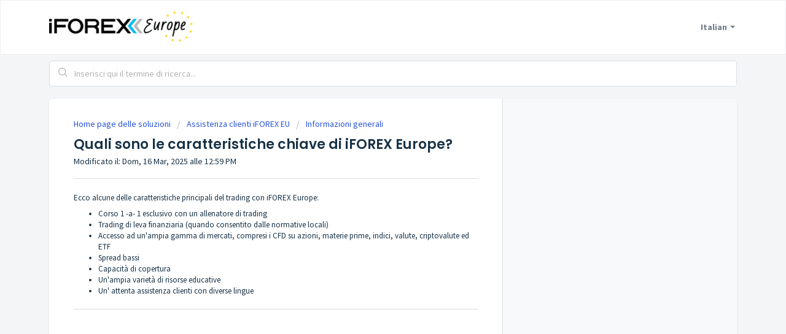

--- FILE ---
content_type: text/html; charset=utf-8
request_url: https://www.iforexsupport.eu/it/support/solutions/articles/47001214146-quali-sono-le-caratteristiche-chiave-di-iforex-europe-
body_size: 9644
content:
<!DOCTYPE html>
       
        <!--[if lt IE 7]><html class="no-js ie6 dew-dsm-theme " lang="it" dir="ltr" data-date-format="non_us"><![endif]-->       
        <!--[if IE 7]><html class="no-js ie7 dew-dsm-theme " lang="it" dir="ltr" data-date-format="non_us"><![endif]-->       
        <!--[if IE 8]><html class="no-js ie8 dew-dsm-theme " lang="it" dir="ltr" data-date-format="non_us"><![endif]-->       
        <!--[if IE 9]><html class="no-js ie9 dew-dsm-theme " lang="it" dir="ltr" data-date-format="non_us"><![endif]-->       
        <!--[if IE 10]><html class="no-js ie10 dew-dsm-theme " lang="it" dir="ltr" data-date-format="non_us"><![endif]-->       
        <!--[if (gt IE 10)|!(IE)]><!--><html class="no-js  dew-dsm-theme " lang="it" dir="ltr" data-date-format="non_us"><!--<![endif]-->
	<head>
		
		<!-- Title for the page -->
<title> Quali sono le caratteristiche chiave di iFOREX Europe? : iFOREX Europe Support & FAQs </title>

<!-- Meta information -->

      <meta charset="utf-8" />
      <meta http-equiv="X-UA-Compatible" content="IE=edge,chrome=1" />
      <meta name="description" content= "" />
      <meta name="author" content= "" />
       <meta property="og:title" content="Quali sono le caratteristiche chiave di iFOREX Europe?" />  <meta property="og:url" content="https://www.iforexsupport.eu/it/support/solutions/articles/47001214146-quali-sono-le-caratteristiche-chiave-di-iforex-europe-" />  <meta property="og:description" content=" Ecco alcune delle caratteristiche principali del trading con iFOREX Europe:   Corso 1 -a- 1 esclusivo con un allenatore di trading  Trading di leva finanziaria (quando consentito dalle normative locali)  Accesso ad un&amp;#39;ampia gamma di mercati, comp..." />  <meta property="og:image" content="https://s3.amazonaws.com/cdn.freshdesk.com/data/helpdesk/attachments/production/47142510711/logo/-RXrbORcOfX0q_xoDb_jZoRE1u0uiYKoEw.png?X-Amz-Algorithm=AWS4-HMAC-SHA256&amp;amp;X-Amz-Credential=AKIAS6FNSMY2XLZULJPI%2F20260119%2Fus-east-1%2Fs3%2Faws4_request&amp;amp;X-Amz-Date=20260119T100729Z&amp;amp;X-Amz-Expires=604800&amp;amp;X-Amz-SignedHeaders=host&amp;amp;X-Amz-Signature=601266e6cf26b07cfa4f3f91fa7c9ca527af27fbb75d39d903aa6150f71fa6ec" />  <meta property="og:site_name" content="iFOREX Europe Support &amp; FAQs" />  <meta property="og:type" content="article" />  <meta name="twitter:title" content="Quali sono le caratteristiche chiave di iFOREX Europe?" />  <meta name="twitter:url" content="https://www.iforexsupport.eu/it/support/solutions/articles/47001214146-quali-sono-le-caratteristiche-chiave-di-iforex-europe-" />  <meta name="twitter:description" content=" Ecco alcune delle caratteristiche principali del trading con iFOREX Europe:   Corso 1 -a- 1 esclusivo con un allenatore di trading  Trading di leva finanziaria (quando consentito dalle normative locali)  Accesso ad un&amp;#39;ampia gamma di mercati, comp..." />  <meta name="twitter:image" content="https://s3.amazonaws.com/cdn.freshdesk.com/data/helpdesk/attachments/production/47142510711/logo/-RXrbORcOfX0q_xoDb_jZoRE1u0uiYKoEw.png?X-Amz-Algorithm=AWS4-HMAC-SHA256&amp;amp;X-Amz-Credential=AKIAS6FNSMY2XLZULJPI%2F20260119%2Fus-east-1%2Fs3%2Faws4_request&amp;amp;X-Amz-Date=20260119T100729Z&amp;amp;X-Amz-Expires=604800&amp;amp;X-Amz-SignedHeaders=host&amp;amp;X-Amz-Signature=601266e6cf26b07cfa4f3f91fa7c9ca527af27fbb75d39d903aa6150f71fa6ec" />  <meta name="twitter:card" content="summary" />  <link rel="canonical" href="https://www.iforexsupport.eu/it/support/solutions/articles/47001214146-quali-sono-le-caratteristiche-chiave-di-iforex-europe-" />  <link rel='alternate' hreflang="de" href="https://www.iforexsupport.eu/de/support/solutions/articles/47001214146-was-sind-die-wichtigsten-eigenschaften-von-iforex-europe-"/>  <link rel='alternate' hreflang="en" href="https://www.iforexsupport.eu/en/support/solutions/articles/47001214146-what-are-iforex-europe-s-key-features-"/>  <link rel='alternate' hreflang="es" href="https://www.iforexsupport.eu/es/support/solutions/articles/47001214146--cu%C3%A1les-son-las-caracter%C3%ADsticas-clave-de-iforex-europe-"/>  <link rel='alternate' hreflang="fr" href="https://www.iforexsupport.eu/fr/support/solutions/articles/47001214146-quelles-sont-les-caract%C3%A9ristiques-cl%C3%A9s-d-iforex-europe-"/>  <link rel='alternate' hreflang="hu" href="https://www.iforexsupport.eu/hu/support/solutions/articles/47001214146-melyek-az-iforex-europe-legf%C5%91bb-funkci%C3%B3i-"/>  <link rel='alternate' hreflang="it" href="https://www.iforexsupport.eu/it/support/solutions/articles/47001214146-quali-sono-le-caratteristiche-chiave-di-iforex-europe-"/>  <link rel='alternate' hreflang="nl" href="https://www.iforexsupport.eu/nl/support/solutions/articles/47001214146-wat-zijn-de-belangrijkste-kenmerken-van-iforex-europe-"/>  <link rel='alternate' hreflang="pl" href="https://www.iforexsupport.eu/pl/support/solutions/articles/47001214146-jakie-s%C4%85-kluczowe-funkcje-iforex-europe-"/>  <link rel='alternate' hreflang="el" href="https://www.iforexsupport.eu/el/support/solutions/articles/47001214146-%CF%80%CE%BF%CE%B9%CE%B1-%CE%B5%CE%AF%CE%BD%CE%B1%CE%B9-%CF%84%CE%B1-%CE%B2%CE%B1%CF%83%CE%B9%CE%BA%CE%AC-%CF%87%CE%B1%CF%81%CE%B1%CE%BA%CF%84%CE%B7%CF%81%CE%B9%CF%83%CF%84%CE%B9%CE%BA%CE%AC-%CF%84%CE%B7%CF%82-iforex-europe-"/> 

<!-- Responsive setting -->
<link rel="apple-touch-icon" href="https://s3.amazonaws.com/cdn.freshdesk.com/data/helpdesk/attachments/production/47142503281/fav_icon/8T4avU_euKbZ0NseKFSvKp4LGMvYT6yBnA.png" />
        <link rel="apple-touch-icon" sizes="72x72" href="https://s3.amazonaws.com/cdn.freshdesk.com/data/helpdesk/attachments/production/47142503281/fav_icon/8T4avU_euKbZ0NseKFSvKp4LGMvYT6yBnA.png" />
        <link rel="apple-touch-icon" sizes="114x114" href="https://s3.amazonaws.com/cdn.freshdesk.com/data/helpdesk/attachments/production/47142503281/fav_icon/8T4avU_euKbZ0NseKFSvKp4LGMvYT6yBnA.png" />
        <link rel="apple-touch-icon" sizes="144x144" href="https://s3.amazonaws.com/cdn.freshdesk.com/data/helpdesk/attachments/production/47142503281/fav_icon/8T4avU_euKbZ0NseKFSvKp4LGMvYT6yBnA.png" />
        <meta name="viewport" content="width=device-width, initial-scale=1.0, maximum-scale=5.0, user-scalable=yes" /> 
<style>

  	  #footer {
    min-height: 70px;
    width: 100%;
    color: #666F80;
    font-size: 11px;
    padding: 0 0 30px;
    text-align: center;
    background-color: #2A3B4D;
    border-top: 7px solid #00b6ee;
  }
  .footerDisclaimer{
    width:950px;
    margin:30px auto 0;
    text-align:left;
  }
  
  .footerDisclaimer p.footerText{
    font-size:13px !important;
    color:#999!important;
  }
  .footerDisclaimer .fTlast{
    margin-top:40px;
  }
  .footerDisclaimer img.logo{
    /* background: url("https://www.iforex.com/sites/all/themes/iforex/images/bg-logo2_bak.png") no-repeat scroll 0 center transparent;*/
    height: 33px;
    width: 145px;
    margin-right:15px;
    float:left;
  }
  #footer .footerDisclaimer a{
    color:#00b6ee !important;
    margin-right:5px;
    margin-left:5px;
  }
  #footer a {
    color: #737373 !important;
    display: inline-block;
    margin: 0 0 20px;
  }
  #footer a:hover { text-decoration: underline; }
  #footer span { display: inline-block; margin: 0 5px 20px; }
  #footer .desk_footer { margin: 0; }
</style>

		
		<!-- Adding meta tag for CSRF token -->
		<meta name="csrf-param" content="authenticity_token" />
<meta name="csrf-token" content="jmV9N6WSc5GwpRpZuvS83Tlcwbk3hXT3rFBju+2NlAU12RXqbJxc5EXjIEcq1NvM7IHKfTbM33hGQdYmOnxTTA==" />
		<!-- End meta tag for CSRF token -->
		
		<!-- Fav icon for portal -->
		<link rel='shortcut icon' href='https://s3.amazonaws.com/cdn.freshdesk.com/data/helpdesk/attachments/production/47142503281/fav_icon/8T4avU_euKbZ0NseKFSvKp4LGMvYT6yBnA.png' />

		<!-- Base stylesheet -->
 
		<link rel="stylesheet" media="print" href="https://assets8.freshdesk.com/assets/cdn/portal_print-6e04b27f27ab27faab81f917d275d593fa892ce13150854024baaf983b3f4326.css" />
	  		<link rel="stylesheet" media="screen" href="https://assets9.freshdesk.com/assets/cdn/falcon_portal_utils-a58414d6bc8bc6ca4d78f5b3f76522e4970de435e68a5a2fedcda0db58f21600.css" />	

		
		<!-- Theme stylesheet -->

		<link href="/support/theme.css?v=4&amp;d=1768118545" media="screen" rel="stylesheet" type="text/css">

		<!-- Google font url if present -->
		<link href='https://fonts.googleapis.com/css?family=Source+Sans+Pro:regular,italic,600,700,700italic|Poppins:regular,600,700' rel='stylesheet' type='text/css' nonce='f2H8c0X9q2Yj5eQQ+EqBow=='>

		<!-- Including default portal based script framework at the top -->
		<script src="https://assets9.freshdesk.com/assets/cdn/portal_head_v2-d07ff5985065d4b2f2826fdbbaef7df41eb75e17b915635bf0413a6bc12fd7b7.js"></script>
		<!-- Including syntexhighlighter for portal -->
		<script src="https://assets5.freshdesk.com/assets/cdn/prism-841b9ba9ca7f9e1bc3cdfdd4583524f65913717a3ab77714a45dd2921531a402.js"></script>

		

		<!-- Access portal settings information via javascript -->
		 <script type="text/javascript">     var portal = {"language":"en","name":"iFOREX Europe Support &amp; FAQs","contact_info":"","current_page_name":"article_view","current_tab":"solutions","vault_service":{"url":"https://vault-service.freshworks.com/data","max_try":2,"product_name":"fd"},"current_account_id":1258284,"preferences":{"bg_color":"#f3f5f7","header_color":"#ffffff","help_center_color":"#f3f5f7","footer_color":"#183247","tab_color":"#ffffff","tab_hover_color":"#00BCDF","btn_background":"#f3f5f7","btn_primary_background":"#00BCDF","base_font":"Source Sans Pro","text_color":"#183247","headings_font":"Poppins","headings_color":"#183247","link_color":"#183247","link_color_hover":"#00BCDF","input_focus_ring_color":"#00BCDF","non_responsive":"false"},"image_placeholders":{"spacer":"https://assets4.freshdesk.com/assets/misc/spacer.gif","profile_thumb":"https://assets4.freshdesk.com/assets/misc/profile_blank_thumb-4a7b26415585aebbd79863bd5497100b1ea52bab8df8db7a1aecae4da879fd96.jpg","profile_medium":"https://assets2.freshdesk.com/assets/misc/profile_blank_medium-1dfbfbae68bb67de0258044a99f62e94144f1cc34efeea73e3fb85fe51bc1a2c.jpg"},"falcon_portal_theme":true,"current_object_id":47001214146};     var attachment_size = 20;     var blocked_extensions = "";     var allowed_extensions = "";     var store = { 
        ticket: {},
        portalLaunchParty: {} };    store.portalLaunchParty.ticketFragmentsEnabled = false;    store.pod = "us-east-1";    store.region = "US"; </script> 


			
	</head>
	<body>
            	
		
		
		
	<header id="banner" class="banner">
		<div class="banner-wrapper page">
			<div class="banner-title">
				<a href="https://www.iforex.eu"class='portal-logo'><span class="portal-img"><i></i>
                    <img src='https://s3.amazonaws.com/cdn.freshdesk.com/data/helpdesk/attachments/production/47142510711/logo/-RXrbORcOfX0q_xoDb_jZoRE1u0uiYKoEw.png' alt="Logo"
                        onerror="default_image_error(this)" data-type="logo" />
                 </span></a>				
			</div>
			<nav class="banner-nav">
				<div class="banner-language-selector pull-right" data-tabs="tabs"
                data-toggle='tooltip' data-placement="bottom" title=""><ul class="language-options" role="tablist"><li class="dropdown"><h5 class="dropdown-toggle" data-toggle="dropdown"><span>Italian</span><span class="caret"></span></h5><ul class="dropdown-menu " role="menu" aria-labelledby="dropdownMenu"><li><a class="" tabindex="-1" href="/en/support/solutions/articles/47001214146-what-are-iforex-europe-s-key-features-">English</a></li><li><a class="" tabindex="-1" href="/nl/support/solutions/articles/47001214146-wat-zijn-de-belangrijkste-kenmerken-van-iforex-europe-">Dutch</a></li><li><a class="" tabindex="-1" href="/fr/support/solutions/articles/47001214146-quelles-sont-les-caract%C3%A9ristiques-cl%C3%A9s-d-iforex-europe-">French</a></li><li><a class="" tabindex="-1" href="/de/support/solutions/articles/47001214146-was-sind-die-wichtigsten-eigenschaften-von-iforex-europe-">German</a></li><li><a class="" tabindex="-1" href="/el/support/solutions/articles/47001214146-%CF%80%CE%BF%CE%B9%CE%B1-%CE%B5%CE%AF%CE%BD%CE%B1%CE%B9-%CF%84%CE%B1-%CE%B2%CE%B1%CF%83%CE%B9%CE%BA%CE%AC-%CF%87%CE%B1%CF%81%CE%B1%CE%BA%CF%84%CE%B7%CF%81%CE%B9%CF%83%CF%84%CE%B9%CE%BA%CE%AC-%CF%84%CE%B7%CF%82-iforex-europe-">Greek</a></li><li><a class="" tabindex="-1" href="/hu/support/solutions/articles/47001214146-melyek-az-iforex-europe-legf%C5%91bb-funkci%C3%B3i-">Hungarian</a></li><li><a class="active" tabindex="-1" href="/it/support/solutions/articles/47001214146-quali-sono-le-caratteristiche-chiave-di-iforex-europe-"><span class='icon-dd-tick-dark'></span>Italian </a></li><li><a class="" tabindex="-1" href="/pl/support/solutions/articles/47001214146-jakie-s%C4%85-kluczowe-funkcje-iforex-europe-">Polish</a></li><li><a class="" tabindex="-1" href="/es/support/solutions/articles/47001214146--cu%C3%A1les-son-las-caracter%C3%ADsticas-clave-de-iforex-europe-">Spanish</a></li></ul></li></ul></div> <div class="welcome">Benvenuto <b></b> </div>  <b><a href="/it/support/login"><b>Accedi</b></a></b>
			</nav>
		</div>
	</header>
	<!--<nav class="page-tabs">
		<div  class="page no-padding no-header-tabs">
			
				<a data-toggle-dom="#header-tabs" href="#" data-animated="true" class="mobile-icon-nav-menu show-in-mobile"></a>
        
				<div class="nav-link" id="header-tabs">
                  
						                  
							<a href="/it/support/home" class="">Home</a>
						
					
						                  
							<a href="/it/support/solutions" class="active">Soluzioni</a>
						
					
				</div>
			
		</div>
	</nav>-->

<!-- Search and page links for the page -->

	<section class="help-center-sc rounded-6">
		<div class="page no-padding">
		<div class="hc-search">
			<div class="hc-search-c">
				<form class="hc-search-form print--remove" autocomplete="off" action="/it/support/search/solutions" id="hc-search-form" data-csrf-ignore="true">
	<div class="hc-search-input">
	<label for="support-search-input" class="hide">Inserisci qui il termine di ricerca...</label>
		<input placeholder="Inserisci qui il termine di ricerca..." type="text"
			name="term" class="special" value=""
            rel="page-search" data-max-matches="10" id="support-search-input">
	</div>
	<div class="hc-search-button">
		<button class="btn btn-primary" aria-label="Cerca" type="submit" autocomplete="off">
			<i class="mobile-icon-search hide-tablet"></i>
			<span class="hide-in-mobile">
				Cerca
			</span>
		</button>
	</div>
</form>
			</div>
		</div>
		<div class="hc-nav ">
			 <nav>  <div class="hide-in-mobile"><a href=/it/support/login>Accedi</a> per inviare un nuovo ticket</div>   <div>
              <a href="/it/support/tickets" class="mobile-icon-nav-status check-status ellipsis" title="Controlla lo stato dei ticket">
                <span>Controlla lo stato dei ticket</span>
              </a>
            </div>  </nav>
		</div>
		</div>
	</section>






<div id="page" class="page">	
	<!-- Search and page links for the page -->
	

	<!-- Notification Messages -->
	 <div class="alert alert-with-close notice hide" id="noticeajax"></div> 

	
	<div class="c-wrapper">		
		<section class="main content rounded-6 min-height-on-desktop fc-article-show" id="article-show-47001214146">
	<div class="breadcrumb">
		<a href="/it/support/solutions"> Home page delle soluzioni </a>
		<a href="/it/support/solutions/47000524594">Assistenza clienti iFOREX EU</a>
		<a href="/it/support/solutions/folders/47000781955">Informazioni generali</a>
	</div>
	<b class="page-stamp page-stamp-article">
		<b class="icon-page-article"></b>
	</b>

	<h2 class="heading">Quali sono le caratteristiche chiave di iFOREX Europe?
	 	<a href="javascript:print();"
            class="solution-print--icon print--remove"
 			title="Stampa questo articolo"
 			arial-role="link"
 			arial-label="Stampa questo articolo"
 		>
			<span class="icon-print"></span>
			<span class="text-print">Stampa</span>
 		</a>
	</h2>
	
	<p>Modificato il: Dom, 16 Mar, 2025 alle 12:59 PM</p>
	<hr />
	

	<article class="article-body" id="article-body" rel="image-enlarge">
		<p dir="ltr">Ecco alcune delle caratteristiche principali del trading con iFOREX Europe:</p><ul><li dir="ltr">Corso 1 -a- 1 esclusivo con un allenatore di trading</li><li dir="ltr">Trading di leva finanziaria (quando consentito dalle normative locali)</li><li dir="ltr">Accesso ad un'ampia gamma di mercati, compresi i CFD su azioni, materie prime, indici, valute, criptovalute ed ETF</li><li dir="ltr">Spread bassi</li><li dir="ltr">Capacità di copertura</li><li dir="ltr">Un'ampia varietà di risorse educative</li><li dir="ltr">Un' attenta assistenza clienti con diverse lingue</li></ul>
	</article>

	<hr />	
		

	
</section>
<section class="sidebar content rounded-6 fc-related-articles">
	<div id="related_articles"><div class="cs-g-c"><section class="article-list"><h3 class="list-lead">Articoli correlati</h3><ul rel="remote" 
			data-remote-url="/it/support/search/articles/47001214146/related_articles?container=related_articles&limit=10" 
			id="related-article-list"></ul></section></div></div>
</section>

	</div>
	

	

</div>

<style>
  .footerDisclaimer {
    background-color: #2A3B4D;
    margin: 0px;
    line-height: 17px;
    color: #ffffff;
    font-size: 15px;
    border: 0px;
    position: relative;
    width: 100%;
    bottom: 0;
    padding: 10px 0;
    text-align: left;
    margin-bottom: 80px;
    max-width:1140px;
    margin:10px auto;
    padding:10px;
}
  .rtl{
    text-align:right!important;
  }
  .rtl img.logo{
    float:right;
    margin-right:0;
    margin-left:15px;
  }
  #footer,.footer{
    background-color: #2A3B4D;
  }
  .footer{
    padding:0;
  }
  nav.footer-links{display:none !important;}
</style>






	<footer class="footer rounded-6">
        <div id="footer">
<div class="footerDisclaimer">
   <p class="footerText">iFOREX Europe è il nome commerciale di iCFD Limited, autorizzato e regolamentato dalla Cyprus Securities and Exchange Commission (CySEC) con <a href="https://www.iforex.it/legal/license.html" target="_blank">licenza n. 143/11</a></p>
    <p class="footerText">I CFD sono strumenti complessi e presentano un rischio significativo di perdere denaro rapidamente a causa della leva finanziaria. 74% di conti di investitori al dettaglio che perdono denaro a causa delle negoziazioni in CFD con questo fornitore. Valuti se comprende il funzionamento dei CFD e se può permettersi di correre questo alto rischio di perdere il Suo denaro. Qualsiasi indicazione di performances passate o di prestazioni simulate passate, utilizzate o pubblicate da iFOREX Europe, non è un indicatore affidabile di risultati futuri e viene utilizzata solo a fini educativi. Il trading prevede dei costi. Bisognerebbe assicurarsi di comprendere i rischi ed i costi. I materiali contenuti in questa pagina sono esclusivamente a scopo di pubblicità e marketing e non devono essere interpretati in modo esplicito o implicito, direttamente o indirettamente, come consulenza in materia di investimenti, raccomandazione o suggerimento di una strategia di investimento, rispetto ad uno strumento finanziario.</p>
    <p class="footerText fTlast"><img class="logo" src="//content.webapi-services.net/shared/iforex/media/logo-iforex-ue-w1.png">© 2022-2024 iFOREX Europe. Tutti i diritti riservati. 
iFOREX è un marchio registrato di proprietà di un ente del Gruppo iFOREX. Tutti gli altri marchi che appaiono in questo sito sono di proprietà dei rispettivi proprietari.
</p>
    
    </div>
    <br>    
    <a href="https://www.iforex.it">iFOREX Europe</a>
    <span> · </span>        
    <a href="//www.iforexsupport.eu/it/support/home">iFOREX Europe Help Center</a>
    <!--<span> · </span>
    <a href="/tos">Terms of Service &amp; Privacy Policy</a>-->
    <br>
  </div>
		<nav class="footer-links page no-padding">
			
					
						<a href="/it/support/home" class="">Home</a>
					
						<a href="/it/support/solutions" class="active">Soluzioni</a>
					
			
			
			
		</nav>
	</footer>
		




	
<script>
(function() {
   function getCookie(key) {
       var res = false;
       try {
          res = window.sessionStorage.getItem(key);
       } catch (x) { }
             return res;
    }
    function setCookie(key, val) {
         try {
           window.sessionStorage.setItem(key, val);
         } catch (x) { }
    }
  function getparam(e) {
    var t = new RegExp("[&?]" + e + "=([^&]*)", "i"),
        n = document.location.search.match(t);
    return null != n && n.length > 1 ? n[1] : "";
  }
  function setIframeDisplay(){
        var header = document.getElementById('banner');
        header.style.display='none';
        var footer = document.getElementById('footer');
        footer.style.display='none';
        var body = document.body;
        body.classList.add('iframe');
  }
  var cookieVal = getCookie('iframe');
  if (cookieVal == 'yes'){  
		setIframeDisplay();
  }
  else{		
    if(getparam('iframe')=== 'yes'){
		  setIframeDisplay();
      	  setCookie('iframe', 'yes');      	  
    }
  }
  })()
</script>
<style>

  .iframe .hide{display:none;}
  
  .help-center{
  	padding: 0 0 15px 0;
    margin-bottom: 15px;
  }
  
  .help-center-sc{
 	padding: 10px;
    border: 0;
    background: #f3f5f7;
  
  }
  
  .help-center > div:first-child,
  .help-center-sc > div:first-child{
  	
    max-width:1120px;
    padding:0;
    border-radius:4px;
  }
  
  .c-wrapper{margin-top:0;}
  
  #solutions-index-home, #solutions-home, .help-center .hc-search-form{width:100%;}
  .help-center .hc-search-form,
  .help-center-sc .hc-search-form{border-radius:4px; background:#fff; position:relative; border: 1px solid #dadfe3;}
  .hc-search{width:100% !important; padding:0;}
  
  .portal-logo{margin-left:0;}
  
  .help-center-sc .hc-search .hc-search-button{margin-left:0}
  
  .help-center-sc .hc-search .hc-search-input{padding-left:0;}
  

  .help-center-sc .hc-search .hc-search-button, .hc-search-button{width:30px; position:absolute; left:7px;}
  
 .help-center-sc .hc-search .hc-search-input, 
  .hc-search-input,
  .help-center-sc .hc-search .hc-search-input{width:100%; padding-left:40px; }
  
  .hc-search-input input.special{padding:0}
  
   html[dir="rtl"] .hc-search-button,
  html[dir="rtl"] .help-center-sc .hc-search .hc-search-button{ left: auto;  right: 7px;margin:0;}
  html[dir="rtl"]  .hc-search-input,
  html[dir="rtl"] .help-center-sc .hc-search .hc-search-input{ padding-left:10px;  padding-right:40px;}
  
  
  
  .iframe #search-title{display:none;}
  .iframe .icon-print{display:none;}
  
  html[dir="rtl"] .language-options ul.dropdown-menu li a.active:after{
  left: auto;
    padding: 0;
    right: 2px;}
  
  html[dir="rtl"] .icon-article-table-row:before{left: -15px;}
  .help-center-sc .hc-nav,
  .help-center .hc-nav{display:none !important}
  .help-center-sc .hc-search .hc-search-input input.special{padding:0;}
  .c-article-row .icon-article-table-row{width:50px;}
  #image-modal.fade{display:none}
  
  @media (max-width: 45em){
    
    .iframe .help-center,
    .iframe .help-center-sc{
        margin-top:0px; 
        margin-left:0px;
      width:100%;
       position:relative;
       margin-bottom: -10px;
      left:0
      }
      
      .iframe .help-center-sc .hc-search{width: calc(100% - 50px);}

  .help-center{ margin:0px auto 15px; left: 10px; width: calc(100% - 20px);}
   .help-center .hc-search{ width:100% !important;}
    
    #banner .banner-wrapper{height: auto; margin-bottom: 10px;}
    
    .help-center-sc{margin: 0; position: unset; width: 100%; max-width: none;}
    
    .help-center-sc .hc-search, .help-center .hc-search{position: unset; background: none; border:0;}
    .help-center-sc .hc-search .hc-search-button .btn{background: none;}
    
    .c-wrapper{margin-top:55px}
    
    .iframe .c-wrapper{margin-top:5px}
    
  }
  
</style>



			<script src="https://assets3.freshdesk.com/assets/cdn/portal_bottom-0fe88ce7f44d512c644a48fda3390ae66247caeea647e04d017015099f25db87.js"></script>

		<script src="https://assets3.freshdesk.com/assets/cdn/redactor-642f8cbfacb4c2762350a557838bbfaadec878d0d24e9a0d8dfe90b2533f0e5d.js"></script> 
		<script src="https://assets9.freshdesk.com/assets/cdn/lang/it-fa829b55362e11a7c9ad75bfc72433f3e49ab9e34eb4556c7f93a23b577999af.js"></script>
		<!-- for i18n-js translations -->
  		<script src="https://assets2.freshdesk.com/assets/cdn/i18n/portal/it-4dce23917aacbc58908bc73a7a2e9ecb4c3b2a67a989d3b471438d8f0179a78b.js"></script>
		<!-- Including default portal based script at the bottom -->
		<script nonce="f2H8c0X9q2Yj5eQQ+EqBow==">
//<![CDATA[
	
	jQuery(document).ready(function() {
					
		// Setting the locale for moment js
		moment.lang('it');

		var validation_meassages = {"required":"Questo campo è obbligatorio.","remote":"Correggere questo campo.","email":"Inserire un indirizzo e-mail valido.","url":"Inserire un URL valido.","date":"Inserire una data valida.","dateISO":"Inserire una data valida (ISO).","number":"Inserire un numero valido.","digits":"Inserire solo cifre.","creditcard":"Inserire un numero di carta di credito valido.","equalTo":"Inserire di nuovo lo stesso valore.","two_decimal_place_warning":"Il valore non può contenere più di 2 cifre decimali","select_atleast_one":"Seleziona almeno un’opzione.","select2_minimum_limit":"Inserire %{char_count} o più lettere","select2_maximum_limit":"È possibile selezionare solo %{limit} %{container}","integration_no_match":"nessun dato corrispondente...","ember_method_name_reserved":"Questo nome è riservato e non può essere utilizzato. Scegli un nome diverso."}	

		jQuery.extend(jQuery.validator.messages, validation_meassages );


		jQuery(".call_duration").each(function () {
			var format,time;
			if (jQuery(this).data("time") === undefined) { return; }
			if(jQuery(this).hasClass('freshcaller')){ return; }
			time = jQuery(this).data("time");
			if (time>=3600) {
			 format = "hh:mm:ss";
			} else {
				format = "mm:ss";
			}
			jQuery(this).html(time.toTime(format));
		});
	});

	// Shortcuts variables
	var Shortcuts = {"global":{"help":"?","save":"mod+return","cancel":"esc","search":"/","status_dialog":"mod+alt+return","save_cuctomization":"mod+shift+s"},"app_nav":{"dashboard":"g d","tickets":"g t","social":"g e","solutions":"g s","forums":"g f","customers":"g c","reports":"g r","admin":"g a","ticket_new":"g n","compose_email":"g m"},"pagination":{"previous":"alt+left","next":"alt+right","alt_previous":"j","alt_next":"k"},"ticket_list":{"ticket_show":"return","select":"x","select_all":"shift+x","search_view":"v","show_description":"space","unwatch":"w","delete":"#","pickup":"@","spam":"!","close":"~","silent_close":"alt+shift+`","undo":"z","reply":"r","forward":"f","add_note":"n","scenario":"s"},"ticket_detail":{"toggle_watcher":"w","reply":"r","forward":"f","add_note":"n","close":"~","silent_close":"alt+shift+`","add_time":"m","spam":"!","delete":"#","show_activities_toggle":"}","properties":"p","expand":"]","undo":"z","select_watcher":"shift+w","go_to_next":["j","down"],"go_to_previous":["k","up"],"scenario":"s","pickup":"@","collaboration":"d"},"social_stream":{"search":"s","go_to_next":["j","down"],"go_to_previous":["k","up"],"open_stream":["space","return"],"close":"esc","reply":"r","retweet":"shift+r"},"portal_customizations":{"preview":"mod+shift+p"},"discussions":{"toggle_following":"w","add_follower":"shift+w","reply_topic":"r"}};
	
	// Date formats
	var DATE_FORMATS = {"non_us":{"moment_date_with_week":"ddd, D MMM, YYYY","datepicker":"d M, yy","datepicker_escaped":"d M yy","datepicker_full_date":"D, d M, yy","mediumDate":"d MMM, yyyy"},"us":{"moment_date_with_week":"ddd, MMM D, YYYY","datepicker":"M d, yy","datepicker_escaped":"M d yy","datepicker_full_date":"D, M d, yy","mediumDate":"MMM d, yyyy"}};

	var lang = { 
		loadingText: "Attendi...",
		viewAllTickets: "Visualizza tutti i ticket"
	};


//]]>
</script> 

		

		<img src='/it/support/solutions/articles/47001214146-quali-sono-le-caratteristiche-chiave-di-iforex-europe-/hit' alt='Numero di visualizzazioni articolo' aria-hidden='true'/>
		<script type="text/javascript">
     		I18n.defaultLocale = "en";
     		I18n.locale = "it";
		</script>
			
    	


		<!-- Include dynamic input field script for signup and profile pages (Mint theme) -->

	</body>
</html>
